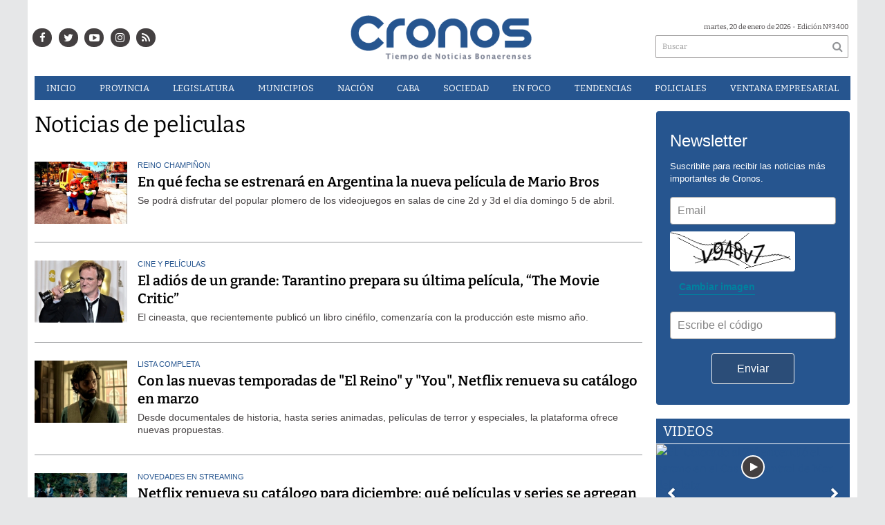

--- FILE ---
content_type: text/html; charset=utf-8
request_url: https://infocronos.com.ar/tag/113417/peliculas
body_size: 10285
content:
<!doctype html>
<html class="no-js" lang="es">

<head>
<style>
	.bx-viewport {
		height: auto !important;
	}
	#paginator>a{
		color:white;
	}
</style>


<script async src="https://www.googletagmanager.com/gtag/js?id=UA-84597869-1"></script>
<script>
  window.dataLayer = window.dataLayer || [];
  function gtag(){dataLayer.push(arguments);}
  gtag('js', new Date());
  gtag('config', 'UA-84597869-1');
  gtag('config', 'G-24BQB67BYK');
</script>

	<base href="https://infocronos.com.ar/">

	<meta charset="utf-8">
	<meta http-equiv="X-UA-Compatible" content="IE=edge,chrome=1">

	<meta name="viewport"	 content="width=device-width , initial-scale=1">
	<meta name="format-detection" content="telephone=no">


	<meta name="generator" content="VorkNews 2.0" />

	<meta name="robots"	 content="noindex, nofollow" />
	<meta name="description" content="peliculas" />
	<meta name="keywords"	 content="peliculas" />


	

	<script async src="https://use.fontawesome.com/39582671de.js"></script>

	
	


	
<meta property="og:title"       content="Tag: peliculas - Cronos Noticias" />
<meta property="og:image"       content="https://infocronos.com.ar/./uploads/cliente/marca/20190122122832_cronos_logo.png" />
<meta property="og:type"        content="website" />
<meta property="og:site_name"   content="Cronos Noticias" />
<meta property="og:description" content="peliculas" />
<meta property="og:url"         content="https://infocronos.com.ar/tag/113417/peliculas" />

	<link rel="author" href="./humans.txt" />

	<link rel="shortcut icon" href="./uploads/cliente/favicon/20190128140134_favicon_32x32.png" type="image/png">
<link rel="apple-touch-icon" sizes="57x57" href="./images/apple-icon-57x57.png">
<link rel="apple-touch-icon" sizes="60x60" href="./images/apple-icon-60x60.png">
<link rel="apple-touch-icon" sizes="72x72" href="./images/apple-icon-72x72.png">
<link rel="apple-touch-icon" sizes="76x76" href="./images/apple-icon-76x76.png">
<link rel="apple-touch-icon" sizes="114x114" href="./images/apple-icon-114x114.png">
<link rel="apple-touch-icon" sizes="120x120" href="./images/apple-icon-120x120.png">
<link rel="apple-touch-icon" sizes="144x144" href="./images/apple-icon-144x144.png">
<link rel="apple-touch-icon" sizes="152x152" href="./images/apple-icon-152x152.png">
<link rel="apple-touch-icon" sizes="180x180" href="./images/apple-icon-180x180.png">
<link rel="icon" type="image/png" sizes="192x192" href="./images/android-icon-192x192.png">
<link rel="icon" type="image/png" sizes="32x32" href="./images/favicon-32x32.png">
<link rel="icon" type="image/png" sizes="96x96" href="./images/favicon-96x96.png">
<link rel="icon" type="image/png" sizes="16x16" href="./images/favicon-16x16.png">

	<link rel="stylesheet" href="./style/style.css?v=1742218015"> 
	<!--<link href="https://fonts.googleapis.com/css?family=Bitter:400,600,700,900" rel="stylesheet">-->
<style>
    /* cyrillic-ext */
@font-face {
  font-family: 'Bitter';
  font-style: normal;
  font-weight: 400;
  src: url(https://fonts.gstatic.com/s/bitter/v17/rax8HiqOu8IVPmn7coxpPDk.woff2) format('woff2');
  font-display: swap;
  unicode-range: U+0460-052F, U+1C80-1C88, U+20B4, U+2DE0-2DFF, U+A640-A69F, U+FE2E-FE2F;
}
/* cyrillic */
@font-face {
  font-family: 'Bitter';
  font-style: normal;
  font-weight: 400;
  src: url(https://fonts.gstatic.com/s/bitter/v17/rax8HiqOu8IVPmn7e4xpPDk.woff2) format('woff2');
  font-display: swap;
  unicode-range: U+0400-045F, U+0490-0491, U+04B0-04B1, U+2116;
}
/* vietnamese */
@font-face {
  font-family: 'Bitter';
  font-style: normal;
  font-weight: 400;
  src: url(https://fonts.gstatic.com/s/bitter/v17/rax8HiqOu8IVPmn7cIxpPDk.woff2) format('woff2');
  font-display: swap;
  unicode-range: U+0102-0103, U+0110-0111, U+0128-0129, U+0168-0169, U+01A0-01A1, U+01AF-01B0, U+1EA0-1EF9, U+20AB;
}
/* latin-ext */
@font-face {
  font-family: 'Bitter';
  font-style: normal;
  font-weight: 400;
  src: url(https://fonts.gstatic.com/s/bitter/v17/rax8HiqOu8IVPmn7cYxpPDk.woff2) format('woff2');
  font-display: swap;
  unicode-range: U+0100-024F, U+0259, U+1E00-1EFF, U+2020, U+20A0-20AB, U+20AD-20CF, U+2113, U+2C60-2C7F, U+A720-A7FF;
}
/* latin */
@font-face {
  font-family: 'Bitter';
  font-style: normal;
  font-weight: 400;
  src: url(https://fonts.gstatic.com/s/bitter/v17/rax8HiqOu8IVPmn7f4xp.woff2) format('woff2');
  font-display: swap;
  unicode-range: U+0000-00FF, U+0131, U+0152-0153, U+02BB-02BC, U+02C6, U+02DA, U+02DC, U+2000-206F, U+2074, U+20AC, U+2122, U+2191, U+2193, U+2212, U+2215, U+FEFF, U+FFFD;
}
/* cyrillic-ext */
@font-face {
  font-family: 'Bitter';
  font-style: normal;
  font-weight: 600;
  src: url(https://fonts.gstatic.com/s/bitter/v17/rax8HiqOu8IVPmn7coxpPDk.woff2) format('woff2');
  font-display: swap;
  unicode-range: U+0460-052F, U+1C80-1C88, U+20B4, U+2DE0-2DFF, U+A640-A69F, U+FE2E-FE2F;
}
/* cyrillic */
@font-face {
  font-family: 'Bitter';
  font-style: normal;
  font-weight: 600;
  src: url(https://fonts.gstatic.com/s/bitter/v17/rax8HiqOu8IVPmn7e4xpPDk.woff2) format('woff2');
  font-display: swap;
  unicode-range: U+0400-045F, U+0490-0491, U+04B0-04B1, U+2116;
}
/* vietnamese */
@font-face {
  font-family: 'Bitter';
  font-style: normal;
  font-weight: 600;
  src: url(https://fonts.gstatic.com/s/bitter/v17/rax8HiqOu8IVPmn7cIxpPDk.woff2) format('woff2');
  font-display: swap;
  unicode-range: U+0102-0103, U+0110-0111, U+0128-0129, U+0168-0169, U+01A0-01A1, U+01AF-01B0, U+1EA0-1EF9, U+20AB;
}
/* latin-ext */
@font-face {
  font-family: 'Bitter';
  font-style: normal;
  font-weight: 600;
  src: url(https://fonts.gstatic.com/s/bitter/v17/rax8HiqOu8IVPmn7cYxpPDk.woff2) format('woff2');
  font-display: swap;
  unicode-range: U+0100-024F, U+0259, U+1E00-1EFF, U+2020, U+20A0-20AB, U+20AD-20CF, U+2113, U+2C60-2C7F, U+A720-A7FF;
}
/* latin */
@font-face {
  font-family: 'Bitter';
  font-style: normal;
  font-weight: 600;
  src: url(https://fonts.gstatic.com/s/bitter/v17/rax8HiqOu8IVPmn7f4xp.woff2) format('woff2');
  font-display: swap;
  unicode-range: U+0000-00FF, U+0131, U+0152-0153, U+02BB-02BC, U+02C6, U+02DA, U+02DC, U+2000-206F, U+2074, U+20AC, U+2122, U+2191, U+2193, U+2212, U+2215, U+FEFF, U+FFFD;
}
/* cyrillic-ext */
@font-face {
  font-family: 'Bitter';
  font-style: normal;
  font-weight: 700;
  src: url(https://fonts.gstatic.com/s/bitter/v17/rax8HiqOu8IVPmn7coxpPDk.woff2) format('woff2');
  font-display: swap;
  unicode-range: U+0460-052F, U+1C80-1C88, U+20B4, U+2DE0-2DFF, U+A640-A69F, U+FE2E-FE2F;
}
/* cyrillic */
@font-face {
  font-family: 'Bitter';
  font-style: normal;
  font-weight: 700;
  src: url(https://fonts.gstatic.com/s/bitter/v17/rax8HiqOu8IVPmn7e4xpPDk.woff2) format('woff2');
  font-display: swap;
  unicode-range: U+0400-045F, U+0490-0491, U+04B0-04B1, U+2116;
}
/* vietnamese */
@font-face {
  font-family: 'Bitter';
  font-style: normal;
  font-weight: 700;
  src: url(https://fonts.gstatic.com/s/bitter/v17/rax8HiqOu8IVPmn7cIxpPDk.woff2) format('woff2');
  font-display: swap;
  unicode-range: U+0102-0103, U+0110-0111, U+0128-0129, U+0168-0169, U+01A0-01A1, U+01AF-01B0, U+1EA0-1EF9, U+20AB;
}
/* latin-ext */
@font-face {
  font-family: 'Bitter';
  font-style: normal;
  font-weight: 700;
  src: url(https://fonts.gstatic.com/s/bitter/v17/rax8HiqOu8IVPmn7cYxpPDk.woff2) format('woff2');
  font-display: swap;
  unicode-range: U+0100-024F, U+0259, U+1E00-1EFF, U+2020, U+20A0-20AB, U+20AD-20CF, U+2113, U+2C60-2C7F, U+A720-A7FF;
}
/* latin */
@font-face {
  font-family: 'Bitter';
  font-style: normal;
  font-weight: 700;
  src: url(https://fonts.gstatic.com/s/bitter/v17/rax8HiqOu8IVPmn7f4xp.woff2) format('woff2');
  font-display: swap;
  unicode-range: U+0000-00FF, U+0131, U+0152-0153, U+02BB-02BC, U+02C6, U+02DA, U+02DC, U+2000-206F, U+2074, U+20AC, U+2122, U+2191, U+2193, U+2212, U+2215, U+FEFF, U+FFFD;
}
/* cyrillic-ext */
@font-face {
  font-family: 'Bitter';
  font-style: normal;
  font-weight: 900;
  src: url(https://fonts.gstatic.com/s/bitter/v17/rax8HiqOu8IVPmn7coxpPDk.woff2) format('woff2');
  font-display: swap;
  unicode-range: U+0460-052F, U+1C80-1C88, U+20B4, U+2DE0-2DFF, U+A640-A69F, U+FE2E-FE2F;
}
/* cyrillic */
@font-face {
  font-family: 'Bitter';
  font-style: normal;
  font-weight: 900;
  src: url(https://fonts.gstatic.com/s/bitter/v17/rax8HiqOu8IVPmn7e4xpPDk.woff2) format('woff2');
  font-display: swap;
  unicode-range: U+0400-045F, U+0490-0491, U+04B0-04B1, U+2116;
}
/* vietnamese */
@font-face {
  font-family: 'Bitter';
  font-style: normal;
  font-weight: 900;
  src: url(https://fonts.gstatic.com/s/bitter/v17/rax8HiqOu8IVPmn7cIxpPDk.woff2) format('woff2');
  font-display: swap;
  unicode-range: U+0102-0103, U+0110-0111, U+0128-0129, U+0168-0169, U+01A0-01A1, U+01AF-01B0, U+1EA0-1EF9, U+20AB;
}
/* latin-ext */
@font-face {
  font-family: 'Bitter';
  font-style: normal;
  font-weight: 900;
  src: url(https://fonts.gstatic.com/s/bitter/v17/rax8HiqOu8IVPmn7cYxpPDk.woff2) format('woff2');
  font-display: swap;
  unicode-range: U+0100-024F, U+0259, U+1E00-1EFF, U+2020, U+20A0-20AB, U+20AD-20CF, U+2113, U+2C60-2C7F, U+A720-A7FF;
}
/* latin */
@font-face {
  font-family: 'Bitter';
  font-style: normal;
  font-weight: 900;
  src: url(https://fonts.gstatic.com/s/bitter/v17/rax8HiqOu8IVPmn7f4xp.woff2) format('woff2');
  font-display: swap;
  unicode-range: U+0000-00FF, U+0131, U+0152-0153, U+02BB-02BC, U+02C6, U+02DA, U+02DC, U+2000-206F, U+2074, U+20AC, U+2122, U+2191, U+2193, U+2212, U+2215, U+FEFF, U+FFFD;
}
.ffalt{ font-family: 'Bitter', serif;}
.ffalt.bold, .ffalt .bold{ font-weight: 700; }
.ffalt.semi-bold, .ffalt .semi-bold { font-weight: 600 }

</style>


	<!--[if lt IE 9]>
	<script src="./js/html5shiv/html5shiv.js"></script> 
	<![endif]-->

	<script src="./js/jquery/jquery.js"></script> 
	<title>Tag: peliculas - Cronos Noticias</title>

		<meta http-equiv="refresh" content="1800 ">
	
	<script defer src=".js//mobile-detect/mobile-detect.js"></script>
	<script>
		$(function(){
		    var md = new MobileDetect(window.navigator.userAgent);
		    if(md.phone()){
		    	$("body").addClass('is_phone');
		    }
		    if(md.tablet()){
		    	$("body").addClass('is_tablet');
		    }
		    if(md.mobile()){
		    	$("body").addClass('is_mobile');
		    }

		});
	</script>
	<link rel="manifest" href="/manifest.json" />
	<script src="https://cdn.onesignal.com/sdks/OneSignalSDK.js" async=""></script>
	<script>
	  var OneSignal = window.OneSignal || [];
	  OneSignal.push(function() {
	    OneSignal.init({
	      appId: "528aa845-5934-439c-adf1-c9f532e81d25",
	    });
	  });
	</script>

	<script src="./js/lazysizes.min.js"></script>
</head>
<!--                            
                               ====                         
                            =========                       
                        ====        ===                     
                     ====    +++++   ====                   
                   ===    ++++++++++   ===                  
                   ===   ++++++++++++    ===                
                    ===    +++++++++    ======              
                     ===    +++++     ==========            
                      ====        =====       ====    
                        ===    =====     +++    ====  
                        =========     ++++++++    ==== 
                        =======     ++++++++++++    ===
                      =========    +++++++++++++++    ===
                   =====     ====    +++++++++++++    ====
               ======         ====    ++++++++++      ====
            ======     ++++     ===    ++++++      ======
          =====      ++++++++    ====           ======
         ====     ++++++++++++    ====        ======
        ====     ++++++++++++++     ====   ======
        =====    +++++++++++++++    ===========
         ====    +++++++++++++     ========
          ====    ++++++++++       =====
           ====     ++++++       ======
            ====     +++       ======
             ====           ======
              ====        ======
               =====   =======
                ===========
                 ========            
                                                                        
 
 =============================================================================
 diseño y programación
 http://www.vork.com.ar
 info@vork.com.ar
 
 -->
<body class="bgbody seccion">

<section class="container ffalt">

<header class="bgcaja boxed auto pl10 pr10 pb15" id="header_vorknews">



	<div class="g4 fll mr equalheight tal modulo_redes_sociales">
		<div class="middle_magic">
			<div class="w100p">				
				<div class="cwhite">
		<a class="icon_social bgtext bgprincipal-hover cwhite" style="color:white !important;" href="https://www.facebook.com/Cronos-Noticias-1163010460409562/" target="_blank"><i class="fa fa-facebook"></i></a>
	
		<a class="ml icon_social bgtext bgprincipal-hover cwhite" style="color:white !important;" href="https://twitter.com/Cronos_Noticias" target="_blank"><i class="fa fa-twitter"></i></a>
	
		<a class="ml icon_social bgtext bgprincipal-hover cwhite" style="color:white !important;" href="https://www.youtube.com/channel/UCLnr6DisNAXy4UGh7Fp814Q" target="_blank"><i class="fa fa-youtube-play"></i></a>
	
	<a class="ml icon_social bgtext bgprincipal-hover cwhite" style="color:white !important;" href="https://www.instagram.com/cronosnoticias/" target="_blank"><i class="fa fa-instagram"></i></a>

	<a class="ml icon_social bgtext bgprincipal-hover cwhite" style="color:white !important;" href="./rss" target="_blank"><i class="fa fa-rss"></i></a>

</div>
			</div>
		</div>
	</div>

	<div class="g4 fll tac equalheight">
		<div class="middle_magic">
			<div class="">
				<a href="./" class="dib" id="logo"><img src="./uploads/cliente/marca/20190122122832_cronos_logo.png" alt="Cronos Noticias" ></a>
			</div>
		</div>
	</div>

	<div class="g3 flr equalheight modulo_buscador">
		<div class="middle_magic">
			<div class=" tar pb3p pt3p w100p">
					
				<div class="fz10 tar">
					<span class="capitalize">martes, 20 de enero de 2026</span> - Edición Nº3400				</div>
				<div id="search" class="">
	<form action="./resultados/" class="posr"  method="get" id="form-buscador" novalidate="novalidate">
		<input type="text" placeholder="Buscar" class="fz11 ffalt bgwhite p9" name="q" required="required" style="color: rgb(153, 153, 153);"><a href="javascript:;" class="posa top right mr8 mt5 ctextlight" id="boton-buscador"><i class="fa fa-search"></i></a>
	</form>
</div>


<script src="./js/vorkform/vorkform.js"></script> 

<script>
$(function() {
	var form = $('#form-buscador');

	$(form).vorkForm({
		sendMethod:   "submit",             		submitButton: "#boton-buscador", 		onErrors: function(m) {
		}
	});
});
</script>			</div>
		</div>
	</div>
	<div class="clear"></div>


	<div class="">
		<script src="./js/menu_vorknews.js"></script> 
<style>
  header #menu_header_vorknews>ul>li a{
        color:white !important;
    }
</style>
<nav id="menu_header_vorknews" class="ffalt fz13 ttu lh35 lsn tac">
	<ul class="w100p">
		<li class="dib cwhite">
			<a class="tdn cwhite btn-principal dib hover_menu  bgprincipal  " href="./">Inicio</a>
		</li>
				<li class="dib cwhite">
			<a class="tdn cwhite btn-principal dib hover_menu bgprincipal " href="./seccion/provincia/">Provincia</a>
					</li>
				<li class="dib cwhite">
			<a class="tdn cwhite btn-principal dib hover_menu bgprincipal " href="./seccion/legislatura/">Legislatura</a>
					</li>
				<li class="dib cwhite">
			<a class="tdn cwhite btn-principal dib hover_menu bgprincipal " href="./seccion/municipios/">Municipios</a>
					</li>
				<li class="dib cwhite">
			<a class="tdn cwhite btn-principal dib hover_menu bgprincipal " href="./seccion/nacion/">Nación</a>
					</li>
				<li class="dib cwhite">
			<a class="tdn cwhite btn-principal dib hover_menu bgprincipal " href="./seccion/caba/">CABA</a>
					</li>
				<li class="dib cwhite">
			<a class="tdn cwhite btn-principal dib hover_menu bgprincipal " href="./seccion/sociedad/">Sociedad</a>
					</li>
				<li class="dib cwhite">
			<a class="tdn cwhite btn-principal dib hover_menu bgprincipal " href="./seccion/en_foco/">En&nbsp;Foco</a>
					</li>
				<li class="dib cwhite">
			<a class="tdn cwhite btn-principal dib hover_menu bgprincipal " href="./seccion/tendencias/">Tendencias</a>
					</li>
				<li class="dib cwhite">
			<a class="tdn cwhite btn-principal dib hover_menu bgprincipal " href="./seccion/policiales/">Policiales</a>
					</li>
				<li class="dib cwhite">
			<a class="tdn cwhite btn-principal dib hover_menu bgprincipal " href="./seccion/ventana-empresarial/">Ventana&nbsp;Empresarial</a>
					</li>
			</ul>
</nav>
<div class="clear bdb bdcaja"></div>
	</div>
	<div class="clear"></div>
</header>
<div class="w100p z9999 dn" id="menu_header_fixed">
	<div class="barra_muestra_menu p10 bgprincipal ">		
		<a href="javascript:;" class="bgprincipal dib muestra_menu fll mr ">
			<i class="fa fa-bars fa-2x cwhite"></i> 
		</a>
		<a href="./" class="fll logo-botonera">
			<img src="./uploads/cliente/logo_botonera/20190220105806_logo_mobile.png" alt="" class="mt3">
		</a>

		<div class="flr g3">
			<div id="search" class="">
	<form action="./resultados/" class="posr"  method="get" id="form-buscador" novalidate="novalidate">
		<input type="text" placeholder="Buscar" class="fz11 ffalt bgwhite p9" name="q" required="required" style="color: rgb(153, 153, 153);"><a href="javascript:;" class="posa top right mr8 mt5 ctextlight" id="boton-buscador"><i class="fa fa-search"></i></a>
	</form>
</div>



<script>
$(function() {
	var form = $('#form-buscador');

	$(form).vorkForm({
		sendMethod:   "submit",             		submitButton: "#boton-buscador", 		onErrors: function(m) {
		}
	});
});
</script>		</div>

		<div class="flr g3 tar ffal cwhite pr10 fz11 pt5">
			20/1/26		</div>


		<div class="clear"></div>
		
		<nav class="fz12 ttu lh35 lsn tac posa left dn">
			<ul class="lsn cwhite">
				<li class="db">
					<a class="tdn cwhite btn-principal dib hover_menu   w100p pl3p bgprincipal  " href="./" style="color: white !important;">Inicio</a>
				</li>
									<li class="db">
						<a class="tdn cwhite btn-principal dib hover_menu  w100p pl3p bgprincipal " href="./seccion/provincia/"  style="color: white !important;">Provincia</a>
											</li>
									<li class="db">
						<a class="tdn cwhite btn-principal dib hover_menu  w100p pl3p bgprincipal " href="./seccion/legislatura/"  style="color: white !important;">Legislatura</a>
											</li>
									<li class="db">
						<a class="tdn cwhite btn-principal dib hover_menu  w100p pl3p bgprincipal " href="./seccion/municipios/"  style="color: white !important;">Municipios</a>
											</li>
									<li class="db">
						<a class="tdn cwhite btn-principal dib hover_menu  w100p pl3p bgprincipal " href="./seccion/nacion/"  style="color: white !important;">Nación</a>
											</li>
									<li class="db">
						<a class="tdn cwhite btn-principal dib hover_menu  w100p pl3p bgprincipal " href="./seccion/caba/"  style="color: white !important;">CABA</a>
											</li>
									<li class="db">
						<a class="tdn cwhite btn-principal dib hover_menu  w100p pl3p bgprincipal " href="./seccion/sociedad/"  style="color: white !important;">Sociedad</a>
											</li>
									<li class="db">
						<a class="tdn cwhite btn-principal dib hover_menu  w100p pl3p bgprincipal " href="./seccion/en_foco/"  style="color: white !important;">En Foco</a>
											</li>
									<li class="db">
						<a class="tdn cwhite btn-principal dib hover_menu  w100p pl3p bgprincipal " href="./seccion/tendencias/"  style="color: white !important;">Tendencias</a>
											</li>
									<li class="db">
						<a class="tdn cwhite btn-principal dib hover_menu  w100p pl3p bgprincipal " href="./seccion/policiales/"  style="color: white !important;">Policiales</a>
											</li>
									<li class="db">
						<a class="tdn cwhite btn-principal dib hover_menu  w100p pl3p bgprincipal " href="./seccion/ventana-empresarial/"  style="color: white !important;">Ventana Empresarial</a>
											</li>
							</ul>
		</nav>
	</div>
</div>

<script src="./js/equalheight/equalheight.min.js"></script> 
<script>


$(function(){
	preview_parms = '';
	$( "a" ).each(function( index ) {
		href_actual = $(this).attr('href');
		if($(this).attr('href')!='javascript:;'){
			$(this).attr('href',href_actual+preview_parms);
		}
	});
});
</script>


<div class="bgcaja boxed auto">
	<section id="main" class="">
		<div>
			<div id="columna-seccion-1" class="fll mr g9 pt1">
				<h1 class="ffalt ctitle fz32 lh36 mb10">Noticias de peliculas</h1>	
				<article class="noticia-10 bdb bdtextlight pb3p pt3p has_image ">
	<a href="./nota/33504/en-que-fecha-se-estrenara-en-argentina-la-nueva-pelicula-de-mario-bros/">

				<figure class="fll g2 mr">
			<img src="./uploads/noticias/3/2023/03/20230330175905_super-mario-pelicula.webp" alt="En qué fecha se estrenará en Argentina la nueva película de Mario Bros">
		</figure>
		
		<!-- <pre>Array
(
    [id] => 33504
    [titulo] => En qué fecha se estrenará en Argentina la nueva película de Mario Bros
    [volanta] => Reino Champiñon
    [bajada] => Se podrá disfrutar del popular plomero de los videojuegos en salas de cine 2d y 3d el día domingo 5 de abril.
    [link] => ./nota/33504/en-que-fecha-se-estrenara-en-argentina-la-nueva-pelicula-de-mario-bros/
    [seccion] => Tendencias
    [seccion_link] => ./seccion/tendencias/
    [has_image] => 1
    [imagen1] => ./uploads/noticias/1/2023/03/20230330175905_super-mario-pelicula.webp
    [imagen2] => ./uploads/noticias/2/2023/03/20230330175905_super-mario-pelicula.webp
    [imagen3] => ./uploads/noticias/3/2023/03/20230330175905_super-mario-pelicula.webp
    [imagen4] => ./uploads/noticias/4/2023/03/20230330175905_super-mario-pelicula.webp
    [epigrafe] => 
)
</pre> -->

		<div class="fll g10">
			<p class="arial cprincipal fz11 lh11 mb5 ttu volanta"><span class="dn"></span> Reino Champiñon</p>
			<p class="ffalt semi-bold ctitle fz20 lh26 mb5 titulo">En qué fecha se estrenará en Argentina la nueva película de Mario Bros</p>
						<p class="arial ctext fz14 lh18 bajada"> Se podrá disfrutar del popular plomero de los videojuegos en salas de cine 2d y 3d el día domingo 5 de abril.</p>
		</div>

		<div class="clear"></div>
	</a>
</article>
<article class="noticia-10 bdb bdtextlight pb3p pt3p has_image ">
	<a href="./nota/33188/el-adios-de-un-grande-tarantino-prepara-su-ultima-pelicula-the-movie-critic/">

				<figure class="fll g2 mr">
			<img src="./uploads/noticias/3/2023/03/20230315192705_72643-h3.webp" alt="El adiós de un grande: Tarantino prepara su última película, “The Movie Critic”">
		</figure>
		
		<!-- <pre>Array
(
    [id] => 33188
    [titulo] => El adiós de un grande: Tarantino prepara su última película, “The Movie Critic”
    [volanta] => Cine y películas
    [bajada] => El cineasta, que recientemente publicó un libro cinéfilo, comenzaría con la producción este mismo año.
    [link] => ./nota/33188/el-adios-de-un-grande-tarantino-prepara-su-ultima-pelicula-the-movie-critic/
    [seccion] => Tendencias
    [seccion_link] => ./seccion/tendencias/
    [has_image] => 1
    [imagen1] => ./uploads/noticias/1/2023/03/20230315192705_72643-h3.webp
    [imagen2] => ./uploads/noticias/2/2023/03/20230315192705_72643-h3.webp
    [imagen3] => ./uploads/noticias/3/2023/03/20230315192705_72643-h3.webp
    [imagen4] => ./uploads/noticias/4/2023/03/20230315192705_72643-h3.webp
    [epigrafe] => 
)
</pre> -->

		<div class="fll g10">
			<p class="arial cprincipal fz11 lh11 mb5 ttu volanta"><span class="dn"></span> Cine y películas</p>
			<p class="ffalt semi-bold ctitle fz20 lh26 mb5 titulo">El adiós de un grande: Tarantino prepara su última película, “The Movie Critic”</p>
						<p class="arial ctext fz14 lh18 bajada"> El cineasta, que recientemente publicó un libro cinéfilo, comenzaría con la producción este mismo año.</p>
		</div>

		<div class="clear"></div>
	</a>
</article>
<article class="noticia-10 bdb bdtextlight pb3p pt3p has_image ">
	<a href="./nota/32847/con-las-nuevas-temporadas-de-el-reino-y-you-netflix-renueva-su-catalogo-en-marzo/">

				<figure class="fll g2 mr">
			<img src="./uploads/noticias/3/2023/02/20230228173108_25bfff8b-6b37-4a36-955e-0725dbd7cff3-alta-libre-aspect-ratio-default-0.webp" alt="Con las nuevas temporadas de &quot;El Reino&quot; y &quot;You&quot;, Netflix renueva su catálogo en marzo">
		</figure>
		
		<!-- <pre>Array
(
    [id] => 32847
    [titulo] => Con las nuevas temporadas de &quot;El Reino&quot; y &quot;You&quot;, Netflix renueva su catálogo en marzo
    [volanta] => Lista completa
    [bajada] => Desde documentales de historia, hasta series animadas, películas de terror y especiales, la plataforma ofrece nuevas propuestas.
    [link] => ./nota/32847/con-las-nuevas-temporadas-de-el-reino-y-you-netflix-renueva-su-catalogo-en-marzo/
    [seccion] => Tendencias
    [seccion_link] => ./seccion/tendencias/
    [has_image] => 1
    [imagen1] => ./uploads/noticias/1/2023/02/20230228173108_25bfff8b-6b37-4a36-955e-0725dbd7cff3-alta-libre-aspect-ratio-default-0.webp
    [imagen2] => ./uploads/noticias/2/2023/02/20230228173108_25bfff8b-6b37-4a36-955e-0725dbd7cff3-alta-libre-aspect-ratio-default-0.webp
    [imagen3] => ./uploads/noticias/3/2023/02/20230228173108_25bfff8b-6b37-4a36-955e-0725dbd7cff3-alta-libre-aspect-ratio-default-0.webp
    [imagen4] => ./uploads/noticias/4/2023/02/20230228173108_25bfff8b-6b37-4a36-955e-0725dbd7cff3-alta-libre-aspect-ratio-default-0.webp
    [epigrafe] => 
)
</pre> -->

		<div class="fll g10">
			<p class="arial cprincipal fz11 lh11 mb5 ttu volanta"><span class="dn"></span> Lista completa</p>
			<p class="ffalt semi-bold ctitle fz20 lh26 mb5 titulo">Con las nuevas temporadas de &quot;El Reino&quot; y &quot;You&quot;, Netflix renueva su catálogo en marzo</p>
						<p class="arial ctext fz14 lh18 bajada"> Desde documentales de historia, hasta series animadas, películas de terror y especiales, la plataforma ofrece nuevas propuestas.</p>
		</div>

		<div class="clear"></div>
	</a>
</article>
<article class="noticia-10 bdb bdtextlight pb3p pt3p has_image ">
	<a href="./nota/31019/netflix-renueva-su-catalogo-para-diciembre-que-peliculas-y-series-se-agregan/">

				<figure class="fll g2 mr">
			<img src="./uploads/noticias/3/2022/11/20221129192646_840-560.webp" alt="Netflix renueva su catálogo para diciembre: qué películas y series se agregan">
		</figure>
		
		<!-- <pre>Array
(
    [id] => 31019
    [titulo] => Netflix renueva su catálogo para diciembre: qué películas y series se agregan
    [volanta] => Novedades en streaming
    [bajada] => Desde producciones de suspenso, romance, y acción hasta las segundas temporadas de los éxitos de la plataforma, sumado a los clásicos navideños entre todo lo nuevo.
    [link] => ./nota/31019/netflix-renueva-su-catalogo-para-diciembre-que-peliculas-y-series-se-agregan/
    [seccion] => Tendencias
    [seccion_link] => ./seccion/tendencias/
    [has_image] => 1
    [imagen1] => ./uploads/noticias/1/2022/11/20221129192646_840-560.webp
    [imagen2] => ./uploads/noticias/2/2022/11/20221129192646_840-560.webp
    [imagen3] => ./uploads/noticias/3/2022/11/20221129192646_840-560.webp
    [imagen4] => ./uploads/noticias/4/2022/11/20221129192646_840-560.webp
    [epigrafe] => 
)
</pre> -->

		<div class="fll g10">
			<p class="arial cprincipal fz11 lh11 mb5 ttu volanta"><span class="dn"></span> Novedades en streaming</p>
			<p class="ffalt semi-bold ctitle fz20 lh26 mb5 titulo">Netflix renueva su catálogo para diciembre: qué películas y series se agregan</p>
						<p class="arial ctext fz14 lh18 bajada"> Desde producciones de suspenso, romance, y acción hasta las segundas temporadas de los éxitos de la plataforma, sumado a los clásicos navideños entre todo lo nuevo.</p>
		</div>

		<div class="clear"></div>
	</a>
</article>
<article class="noticia-10 bdb bdtextlight pb3p pt3p has_image ">
	<a href="./nota/25956/granizo-la-pelicula-de-francella-en-netflix-ya-tiene-fecha-de-estreno/">

				<figure class="fll g2 mr">
			<img src="./uploads/noticias/3/2022/03/20220303131003_francella-peli2.webp" alt="“Granizo”, la película de Francella en Netflix ya tiene fecha de estreno">
		</figure>
		
		<!-- <pre>Array
(
    [id] => 25956
    [titulo] => “Granizo”, la película de Francella en Netflix ya tiene fecha de estreno
    [volanta] => Nueva producción
    [bajada] => El 30 de marzo arriba a la plataforma de streaming este film protagonizado por el actor argentina. Mirá el tráiler.
    [link] => ./nota/25956/granizo-la-pelicula-de-francella-en-netflix-ya-tiene-fecha-de-estreno/
    [seccion] => Tendencias
    [seccion_link] => ./seccion/tendencias/
    [has_image] => 1
    [imagen1] => ./uploads/noticias/1/2022/03/20220303131003_francella-peli2.webp
    [imagen2] => ./uploads/noticias/2/2022/03/20220303131003_francella-peli2.webp
    [imagen3] => ./uploads/noticias/3/2022/03/20220303131003_francella-peli2.webp
    [imagen4] => ./uploads/noticias/4/2022/03/20220303131003_francella-peli2.webp
    [epigrafe] => 
)
</pre> -->

		<div class="fll g10">
			<p class="arial cprincipal fz11 lh11 mb5 ttu volanta"><span class="dn"></span> Nueva producción</p>
			<p class="ffalt semi-bold ctitle fz20 lh26 mb5 titulo">“Granizo”, la película de Francella en Netflix ya tiene fecha de estreno</p>
						<p class="arial ctext fz14 lh18 bajada"> El 30 de marzo arriba a la plataforma de streaming este film protagonizado por el actor argentina. Mirá el tráiler.</p>
		</div>

		<div class="clear"></div>
	</a>
</article>
<article class="noticia-10 bdb bdtextlight pb3p pt3p has_image ">
	<a href="./nota/22058/amazon-video-estrena-nuevas-peliculas-en-julio/">

				<figure class="fll g2 mr">
			<img src="./uploads/noticias/3/2021/07/20210702130607_como-comprar-o-alquilar-peliculas-en-amazon-prime-video.webp" alt="Ámazón Video estrena nuevas películas en julio">
		</figure>
		
		<!-- <pre>Array
(
    [id] => 22058
    [titulo] => Ámazón Video estrena nuevas películas en julio
    [volanta] => Más entretenimiento
    [bajada] => La plataforma digital no quiere perder el podio en Streaming.
    [link] => ./nota/22058/amazon-video-estrena-nuevas-peliculas-en-julio/
    [seccion] => Tendencias
    [seccion_link] => ./seccion/tendencias/
    [has_image] => 1
    [imagen1] => ./uploads/noticias/1/2021/07/20210702130607_como-comprar-o-alquilar-peliculas-en-amazon-prime-video.webp
    [imagen2] => ./uploads/noticias/2/2021/07/20210702130607_como-comprar-o-alquilar-peliculas-en-amazon-prime-video.webp
    [imagen3] => ./uploads/noticias/3/2021/07/20210702130607_como-comprar-o-alquilar-peliculas-en-amazon-prime-video.webp
    [imagen4] => ./uploads/noticias/4/2021/07/20210702130607_como-comprar-o-alquilar-peliculas-en-amazon-prime-video.webp
    [epigrafe] => 
)
</pre> -->

		<div class="fll g10">
			<p class="arial cprincipal fz11 lh11 mb5 ttu volanta"><span class="dn"></span> Más entretenimiento</p>
			<p class="ffalt semi-bold ctitle fz20 lh26 mb5 titulo">Ámazón Video estrena nuevas películas en julio</p>
						<p class="arial ctext fz14 lh18 bajada"> La plataforma digital no quiere perder el podio en Streaming.</p>
		</div>

		<div class="clear"></div>
	</a>
</article>
<article class="noticia-10 bdb bdtextlight pb3p pt3p has_image ">
	<a href="./nota/20053/se-entregaron-los-premios-critics-choice-awards-2021-conoce-la-lista-completa-de-ganadores/">

				<figure class="fll g2 mr">
			<img src="./uploads/noticias/3//20210308134108_critics-choice-awards-cronosnoticias.jpg" alt="Se entregaron los premios Critics Choice Awards 2021: conocé la lista completa de ganadores">
		</figure>
		
		<!-- <pre>Array
(
    [id] => 20053
    [titulo] => Se entregaron los premios Critics Choice Awards 2021: conocé la lista completa de ganadores
    [volanta] => Con presencialidad y virtualidad
    [bajada] => La asociación que reúne más de 400 críticos de Estados Unidos y Canadá hizo una ceremonia de premiación híbrida en Los Ángeles. La actriz argentina por adopción, Anya Taylor-Joy volvió a ser premiada por Gambito de Dama.
    [link] => ./nota/20053/se-entregaron-los-premios-critics-choice-awards-2021-conoce-la-lista-completa-de-ganadores/
    [seccion] => Tendencias
    [seccion_link] => ./seccion/tendencias/
    [has_image] => 1
    [imagen1] => ./uploads/noticias/1//20210308134108_critics-choice-awards-cronosnoticias.jpg
    [imagen2] => ./uploads/noticias/2//20210308134108_critics-choice-awards-cronosnoticias.jpg
    [imagen3] => ./uploads/noticias/3//20210308134108_critics-choice-awards-cronosnoticias.jpg
    [imagen4] => ./uploads/noticias/4//20210308134108_critics-choice-awards-cronosnoticias.jpg
    [epigrafe] => 
)
</pre> -->

		<div class="fll g10">
			<p class="arial cprincipal fz11 lh11 mb5 ttu volanta"><span class="dn"></span> Con presencialidad y virtualidad</p>
			<p class="ffalt semi-bold ctitle fz20 lh26 mb5 titulo">Se entregaron los premios Critics Choice Awards 2021: conocé la lista completa de ganadores</p>
						<p class="arial ctext fz14 lh18 bajada"> La asociación que reúne más de 400 críticos de Estados Unidos y Canadá hizo una ceremonia de premiación híbrida en Los Ángeles. La actriz argentina por adopción, Anya Taylor-Joy volvió a ser premiada por Gambito de Dama.</p>
		</div>

		<div class="clear"></div>
	</a>
</article>
<article class="noticia-10 bdb bdtextlight pb3p pt3p has_image ">
	<a href="./nota/19866/misterio-y-sorpresa-spider-man-y-el-nombre-que-tendria-la-nueva-pelicula/">

				<figure class="fll g2 mr">
			<img src="./uploads/noticias/3//20210224144905_spiderman-holland-cronosnoticias.jpg" alt="Misterio y sorpresa: Spider-Man y el nombre que tendría la nueva película">
		</figure>
		
		<!-- <pre>Array
(
    [id] => 19866
    [titulo] => Misterio y sorpresa: Spider-Man y el nombre que tendría la nueva película
    [volanta] => Cine
    [bajada] => La nueva película de Spider-Man ya tendría nombre, según dejaron trascender actores principales

La fecha de estreno está pautada para el 23 de diciembre de 2021 y los miembros del elenco, Jacob Batalon, Tom Holland y Sendaya, dieron pistas sobre el posible título que tendría el largometraje…
    [link] => ./nota/19866/misterio-y-sorpresa-spider-man-y-el-nombre-que-tendria-la-nueva-pelicula/
    [seccion] => Tendencias
    [seccion_link] => ./seccion/tendencias/
    [has_image] => 1
    [imagen1] => ./uploads/noticias/1//20210224144905_spiderman-holland-cronosnoticias.jpg
    [imagen2] => ./uploads/noticias/2//20210224144905_spiderman-holland-cronosnoticias.jpg
    [imagen3] => ./uploads/noticias/3//20210224144905_spiderman-holland-cronosnoticias.jpg
    [imagen4] => ./uploads/noticias/4//20210224144905_spiderman-holland-cronosnoticias.jpg
    [epigrafe] => 
)
</pre> -->

		<div class="fll g10">
			<p class="arial cprincipal fz11 lh11 mb5 ttu volanta"><span class="dn"></span> Cine</p>
			<p class="ffalt semi-bold ctitle fz20 lh26 mb5 titulo">Misterio y sorpresa: Spider-Man y el nombre que tendría la nueva película</p>
						<p class="arial ctext fz14 lh18 bajada"> La nueva película de Spider-Man ya tendría nombre, según dejaron trascender actores principales

La fecha de estreno está pautada para el 23 de diciembre de 2021 y los miembros del elenco, Jacob Batalon, Tom Holland y Sendaya, dieron pistas sobre el posible título que tendría el largometraje…</p>
		</div>

		<div class="clear"></div>
	</a>
</article>
				<script type="text/javascript">
$(function() {
    var pagina = 1,
        notas = true;

    $('#paginator').find('a').click( function(e) {
        e.preventDefault();
        if (notas) {
            $(this).hide().siblings('img').show();

            $.post(
                './includes/ajax/paginator.php',
                {
                    file: 'seccion',slug: 'peliculas',slug_padre: '113417',layout: 'noticia-17',texto: 'Cargar más noticias',paginacion: '20',                    pagina: ++pagina
                },
                function(items) {
                    if (items.match(/^$/)) {
                        notas = false;
                        $('#paginator').remove();
                    } else {
                        $("#paginator").before(items);
                    }
                    $('#paginator').find('a').show().siblings('img').hide();
                }
            );
        }
    });
});
</script>

<div id="paginator" class="first tac g12 tac mt15">
    <a href="#paginator" class="g8 auto dib tac bgprincipal cwhite pt5 pb5">Cargar más noticias</a>
    <img class="center none bglink" src="./images/loader.gif">
</div>
				<div class="clear"></div>
			</div>


			<div id="columna-seccion-2" class="fll g3">
								<div class="mb20" id="newsletter">
<script type="text/javascript" src="https://v3.esmsv.com/form/renderwidget/format/widget/AdministratorID/111140/FormID/1"></script>
</div>

				
<script src="./js/bxslider/plugins/jquery.fitvids.js"></script> 
<script src="./js/bxslider/jquery.bxslider.js"></script> 



<script type="text/javascript">
$(function() {
	$('#videos').bxSlider({
	  video: true,
	  useCSS: false,
	  captions: true,
	  nextText:'<img class="lazyload" data-src="./images/galeria_next.png" class="" />',
	prevText:'<img class="lazyload" data-src="./images/galeria_prev.png" class="" />',
	  pagerCustom: '#videos_thumbs'
	});


	$('#videos_thumbs').bxSlider({
	  minSlides: 3,
	  maxSlides: 4,
	  pager:false,
	  moveSlides: 3,
	  slideWidth: 90,
	  nextText:'<img class="lazyload" data-src="./images/galeria_next.png" class="" />',
		prevText:'<img class="lazyload" data-src="./images/galeria_prev.png" class="" />',
	  slideMargin: 5
	});

	$("#videos_thumbs").parent().next().addClass('video-thumbs');

	$('#videos .cargar-video').click( function(){
		rel = $(this).attr('rel');
		width_iframe = $(this).find('img').width();
		height_iframe = $(this).find('img').height();
		contenido_video = '<a href="javascript:;" rel="'+rel+'" class="cargar-video dn"><img class="lazyload" data-src="https://img.youtube.com/vi/'+rel+'/0.jpg" width="100%"   /></a><iframe width="'+width_iframe+'" height="'+height_iframe+'" src="https://www.youtube.com/embed/'+rel+'?rel=0&autoplay=1&showinfo=0" frameborder="0" allowfullscreen></iframe>';
		//volvemos a mostrar todas las miniaturas
		$('#videos .cargar-video').show();

		//ocoltamos el link que contiene la imagen la imagen
		$(this).hide();

		//eliminamos todos los iframe que haya cargados si los hay
		$('#videos iframe').remove();

		$(this).parent().html(contenido_video);

	});


});
</script>
<script type="text/javascript">
  $(window).load(function() {
    if ($(window).width() < 550) {
      $("#modulo_videos .bx-viewport").height("auto");
    }
  });
</script>
<div id="modulo_videos" class="bgprincipal posr mb15 modulo_galeria_de_videos">

<p class="fz20 lh26 ffalt p5 pl10 cwhite">VIDEOS</p>

	<aside class="mb10">

	<ul class="posr" id="videos">
				  <li>
		  	<div class="video">
		  		<div class="contenido_video">
			  		<a href="javascript:;" rel="0XJKpSoXz4U" class="cargar-video posr">
			  			<div class="icon-video posa bgtext " style="right: 44%; top: -49%;">
							<i class="fa fa-play cwhite" aria-hidden="true"></i>
						</div>
			  			<img class="lazyload" data-src="https://img.youtube.com/vi/0XJKpSoXz4U/0.jpg" alt="El “Colorado al 21” encendió el verano en el Casino Central de Mar del Plata" width="100%"  />
			  		</a>
		  		</div>
		    	<p class="fz11 lh14 arial cwhite p8 ttu">El “Colorado al 21” encendió el verano en el Casino Central de Mar del Plata</p>
	        </div>
		  </li>
				  <li>
		  	<div class="video">
		  		<div class="contenido_video">
			  		<a href="javascript:;" rel="SuYZeK2B5kA" class="cargar-video posr">
			  			<div class="icon-video posa bgtext " style="right: 44%; top: -49%;">
							<i class="fa fa-play cwhite" aria-hidden="true"></i>
						</div>
			  			<img class="lazyload" data-src="https://img.youtube.com/vi/SuYZeK2B5kA/0.jpg" alt="Kicillof salta la grieta para apostar al dialogismo: visitó a dos intendentes de la UCR y entregó viviendas" width="100%"  />
			  		</a>
		  		</div>
		    	<p class="fz11 lh14 arial cwhite p8 ttu">Kicillof salta la grieta para apostar al dialogismo: visitó a dos intendentes de la UCR y entregó viviendas</p>
	        </div>
		  </li>
				  <li>
		  	<div class="video">
		  		<div class="contenido_video">
			  		<a href="javascript:;" rel="82lKGphtlCo" class="cargar-video posr">
			  			<div class="icon-video posa bgtext " style="right: 44%; top: -49%;">
							<i class="fa fa-play cwhite" aria-hidden="true"></i>
						</div>
			  			<img class="lazyload" data-src="https://img.youtube.com/vi/82lKGphtlCo/0.jpg" alt="Kicillof e Insfran y un paso para un armado federal anti-Milei integrado por gobernadores" width="100%"  />
			  		</a>
		  		</div>
		    	<p class="fz11 lh14 arial cwhite p8 ttu">Kicillof e Insfran y un paso para un armado federal anti-Milei integrado por gobernadores</p>
	        </div>
		  </li>
				  <li>
		  	<div class="video">
		  		<div class="contenido_video">
			  		<a href="javascript:;" rel="ghGy0iYAbus" class="cargar-video posr">
			  			<div class="icon-video posa bgtext " style="right: 44%; top: -49%;">
							<i class="fa fa-play cwhite" aria-hidden="true"></i>
						</div>
			  			<img class="lazyload" data-src="https://img.youtube.com/vi/ghGy0iYAbus/0.jpg" alt="Desde la Vucetich, Kicillof participó del egreso de policías y los consideró como “parte del pueblo”" width="100%"  />
			  		</a>
		  		</div>
		    	<p class="fz11 lh14 arial cwhite p8 ttu">Desde la Vucetich, Kicillof participó del egreso de policías y los consideró como “parte del pueblo”</p>
	        </div>
		  </li>
				  <li>
		  	<div class="video">
		  		<div class="contenido_video">
			  		<a href="javascript:;" rel="DXCNVnP4j7g" class="cargar-video posr">
			  			<div class="icon-video posa bgtext " style="right: 44%; top: -49%;">
							<i class="fa fa-play cwhite" aria-hidden="true"></i>
						</div>
			  			<img class="lazyload" data-src="https://img.youtube.com/vi/DXCNVnP4j7g/0.jpg" alt="Con un guiño a los fanáticos del Turismo Carretera, Kicillof participó del Gran Premio Coronación en La Plata" width="100%"  />
			  		</a>
		  		</div>
		    	<p class="fz11 lh14 arial cwhite p8 ttu">Con un guiño a los fanáticos del Turismo Carretera, Kicillof participó del Gran Premio Coronación en La Plata</p>
	        </div>
		  </li>
				  <li>
		  	<div class="video">
		  		<div class="contenido_video">
			  		<a href="javascript:;" rel="WgTHnUwJX1k" class="cargar-video posr">
			  			<div class="icon-video posa bgtext " style="right: 44%; top: -49%;">
							<i class="fa fa-play cwhite" aria-hidden="true"></i>
						</div>
			  			<img class="lazyload" data-src="https://img.youtube.com/vi/WgTHnUwJX1k/0.jpg" alt="Kicillof entregó patrulleros en La Plata: recordó el gobierno de Vidal y envió un duro mensaje a Milei" width="100%"  />
			  		</a>
		  		</div>
		    	<p class="fz11 lh14 arial cwhite p8 ttu">Kicillof entregó patrulleros en La Plata: recordó el gobierno de Vidal y envió un duro mensaje a Milei</p>
	        </div>
		  </li>
				  <li>
		  	<div class="video">
		  		<div class="contenido_video">
			  		<a href="javascript:;" rel="gHs2CUu0PlU" class="cargar-video posr">
			  			<div class="icon-video posa bgtext " style="right: 44%; top: -49%;">
							<i class="fa fa-play cwhite" aria-hidden="true"></i>
						</div>
			  			<img class="lazyload" data-src="https://img.youtube.com/vi/gHs2CUu0PlU/0.jpg" alt="Kicillof en el acto por el Día de la Soberanía Nacional: “Hay que cuidar la producción y el trabajo”" width="100%"  />
			  		</a>
		  		</div>
		    	<p class="fz11 lh14 arial cwhite p8 ttu">Kicillof en el acto por el Día de la Soberanía Nacional: “Hay que cuidar la producción y el trabajo”</p>
	        </div>
		  </li>
				  <li>
		  	<div class="video">
		  		<div class="contenido_video">
			  		<a href="javascript:;" rel="sWr6EqcIrU0" class="cargar-video posr">
			  			<div class="icon-video posa bgtext " style="right: 44%; top: -49%;">
							<i class="fa fa-play cwhite" aria-hidden="true"></i>
						</div>
			  			<img class="lazyload" data-src="https://img.youtube.com/vi/sWr6EqcIrU0/0.jpg" alt="Kicillof en pista junto Alak, festejaron el aniversario de La Plata en el Hipódromo y Municipalidad" width="100%"  />
			  		</a>
		  		</div>
		    	<p class="fz11 lh14 arial cwhite p8 ttu">Kicillof en pista junto Alak, festejaron el aniversario de La Plata en el Hipódromo y Municipalidad</p>
	        </div>
		  </li>
				  <li>
		  	<div class="video">
		  		<div class="contenido_video">
			  		<a href="javascript:;" rel="eIJazZyOQXM" class="cargar-video posr">
			  			<div class="icon-video posa bgtext " style="right: 44%; top: -49%;">
							<i class="fa fa-play cwhite" aria-hidden="true"></i>
						</div>
			  			<img class="lazyload" data-src="https://img.youtube.com/vi/eIJazZyOQXM/0.jpg" alt="A pesar de la “asfixia” de Milei, Katopodis anunció una lista de obras “estratégicas” para 2026" width="100%"  />
			  		</a>
		  		</div>
		    	<p class="fz11 lh14 arial cwhite p8 ttu">A pesar de la “asfixia” de Milei, Katopodis anunció una lista de obras “estratégicas” para 2026</p>
	        </div>
		  </li>
				  <li>
		  	<div class="video">
		  		<div class="contenido_video">
			  		<a href="javascript:;" rel="GTb5rws_f_U" class="cargar-video posr">
			  			<div class="icon-video posa bgtext " style="right: 44%; top: -49%;">
							<i class="fa fa-play cwhite" aria-hidden="true"></i>
						</div>
			  			<img class="lazyload" data-src="https://img.youtube.com/vi/GTb5rws_f_U/0.jpg" alt="Con reproches al gobierno de Vidal: Kicillof y Alonso entregaron patrulleros en Escobar" width="100%"  />
			  		</a>
		  		</div>
		    	<p class="fz11 lh14 arial cwhite p8 ttu">Con reproches al gobierno de Vidal: Kicillof y Alonso entregaron patrulleros en Escobar</p>
	        </div>
		  </li>
				  <li>
		  	<div class="video">
		  		<div class="contenido_video">
			  		<a href="javascript:;" rel="HyiMy-uATLc" class="cargar-video posr">
			  			<div class="icon-video posa bgtext " style="right: 44%; top: -49%;">
							<i class="fa fa-play cwhite" aria-hidden="true"></i>
						</div>
			  			<img class="lazyload" data-src="https://img.youtube.com/vi/HyiMy-uATLc/0.jpg" alt="Kicillof inauguró un Centro de Rehabilitación en Varela y contó por qué Milei no lo convoca a una reunión" width="100%"  />
			  		</a>
		  		</div>
		    	<p class="fz11 lh14 arial cwhite p8 ttu">Kicillof inauguró un Centro de Rehabilitación en Varela y contó por qué Milei no lo convoca a una reunión</p>
	        </div>
		  </li>
				  <li>
		  	<div class="video">
		  		<div class="contenido_video">
			  		<a href="javascript:;" rel="rHmUxFfvH20" class="cargar-video posr">
			  			<div class="icon-video posa bgtext " style="right: 44%; top: -49%;">
							<i class="fa fa-play cwhite" aria-hidden="true"></i>
						</div>
			  			<img class="lazyload" data-src="https://img.youtube.com/vi/rHmUxFfvH20/0.jpg" alt="Después de la derrota electoral, Kicillof retomó las actividades en el Conurbano bonaerense" width="100%"  />
			  		</a>
		  		</div>
		    	<p class="fz11 lh14 arial cwhite p8 ttu">Después de la derrota electoral, Kicillof retomó las actividades en el Conurbano bonaerense</p>
	        </div>
		  </li>
			</ul>

  <div class="clear"></div>

	<ul id="videos_thumbs" class="posr mt5" >
	  		  <li>
	  	<a data-slide-index="0" href="javascript:;"  class="w100p dib p3">
	  		<img class="lazyload" data-src="https://img.youtube.com/vi/0XJKpSoXz4U/default.jpg" width="100%"  />
	  		<div class="fz11 arial cwhite lh12 mt3 ovh w100p pb3">
	  				  		</div>
	  	</a>
	  </li>
	  		  <li>
	  	<a data-slide-index="1" href="javascript:;"  class="w100p dib p3">
	  		<img class="lazyload" data-src="https://img.youtube.com/vi/SuYZeK2B5kA/default.jpg" width="100%"  />
	  		<div class="fz11 arial cwhite lh12 mt3 ovh w100p pb3">
	  				  		</div>
	  	</a>
	  </li>
	  		  <li>
	  	<a data-slide-index="2" href="javascript:;"  class="w100p dib p3">
	  		<img class="lazyload" data-src="https://img.youtube.com/vi/82lKGphtlCo/default.jpg" width="100%"  />
	  		<div class="fz11 arial cwhite lh12 mt3 ovh w100p pb3">
	  				  		</div>
	  	</a>
	  </li>
	  		  <li>
	  	<a data-slide-index="3" href="javascript:;"  class="w100p dib p3">
	  		<img class="lazyload" data-src="https://img.youtube.com/vi/ghGy0iYAbus/default.jpg" width="100%"  />
	  		<div class="fz11 arial cwhite lh12 mt3 ovh w100p pb3">
	  				  		</div>
	  	</a>
	  </li>
	  		  <li>
	  	<a data-slide-index="4" href="javascript:;"  class="w100p dib p3">
	  		<img class="lazyload" data-src="https://img.youtube.com/vi/DXCNVnP4j7g/default.jpg" width="100%"  />
	  		<div class="fz11 arial cwhite lh12 mt3 ovh w100p pb3">
	  				  		</div>
	  	</a>
	  </li>
	  		  <li>
	  	<a data-slide-index="5" href="javascript:;"  class="w100p dib p3">
	  		<img class="lazyload" data-src="https://img.youtube.com/vi/WgTHnUwJX1k/default.jpg" width="100%"  />
	  		<div class="fz11 arial cwhite lh12 mt3 ovh w100p pb3">
	  				  		</div>
	  	</a>
	  </li>
	  		  <li>
	  	<a data-slide-index="6" href="javascript:;"  class="w100p dib p3">
	  		<img class="lazyload" data-src="https://img.youtube.com/vi/gHs2CUu0PlU/default.jpg" width="100%"  />
	  		<div class="fz11 arial cwhite lh12 mt3 ovh w100p pb3">
	  				  		</div>
	  	</a>
	  </li>
	  		  <li>
	  	<a data-slide-index="7" href="javascript:;"  class="w100p dib p3">
	  		<img class="lazyload" data-src="https://img.youtube.com/vi/sWr6EqcIrU0/default.jpg" width="100%"  />
	  		<div class="fz11 arial cwhite lh12 mt3 ovh w100p pb3">
	  				  		</div>
	  	</a>
	  </li>
	  		  <li>
	  	<a data-slide-index="8" href="javascript:;"  class="w100p dib p3">
	  		<img class="lazyload" data-src="https://img.youtube.com/vi/eIJazZyOQXM/default.jpg" width="100%"  />
	  		<div class="fz11 arial cwhite lh12 mt3 ovh w100p pb3">
	  				  		</div>
	  	</a>
	  </li>
	  		  <li>
	  	<a data-slide-index="9" href="javascript:;"  class="w100p dib p3">
	  		<img class="lazyload" data-src="https://img.youtube.com/vi/GTb5rws_f_U/default.jpg" width="100%"  />
	  		<div class="fz11 arial cwhite lh12 mt3 ovh w100p pb3">
	  				  		</div>
	  	</a>
	  </li>
	  		  <li>
	  	<a data-slide-index="10" href="javascript:;"  class="w100p dib p3">
	  		<img class="lazyload" data-src="https://img.youtube.com/vi/HyiMy-uATLc/default.jpg" width="100%"  />
	  		<div class="fz11 arial cwhite lh12 mt3 ovh w100p pb3">
	  				  		</div>
	  	</a>
	  </li>
	  		  <li>
	  	<a data-slide-index="11" href="javascript:;"  class="w100p dib p3">
	  		<img class="lazyload" data-src="https://img.youtube.com/vi/rHmUxFfvH20/default.jpg" width="100%"  />
	  		<div class="fz11 arial cwhite lh12 mt3 ovh w100p pb3">
	  				  		</div>
	  	</a>
	  </li>
	  		</ul>

	</aside>

</div>
<style>
	.modulo_galeria_de_videos {
		max-height: 401px;
	}
</style>



				

				<a class="twitter-timeline mb15" data-lang="es" data-height="300" data-theme="light" href="https://twitter.com/Cronos_Noticias" >Tweets by https://twitter.com/Cronos_Noticias</a> <script async src="//platform.twitter.com/widgets.js" charset="utf-8"></script>

				<div class="clear"></div>
			</div>
		</div>

	</section>

</div>
<footer class="auto bgcaja boxed  bdrbl pt2p">
	<div class="g6 fll mr equal">
		<div class="middle_magic">
			<div>
				<a href="./" class="dib mt20 mb20" id="logo"><img src="./uploads/cliente/marca/20190122122832_cronos_logo.png" alt="Cronos Noticias" ></a>
			</div>
		</div>
	</div>
	
	<div class="g6 fll pt40 tar equal">
		<div class="">
			<div>
				<div class="cwhite">
		<a class="icon_social bgtext bgprincipal-hover cwhite" style="color:white !important;" href="https://www.facebook.com/Cronos-Noticias-1163010460409562/" target="_blank"><i class="fa fa-facebook"></i></a>
	
		<a class="ml icon_social bgtext bgprincipal-hover cwhite" style="color:white !important;" href="https://twitter.com/Cronos_Noticias" target="_blank"><i class="fa fa-twitter"></i></a>
	
		<a class="ml icon_social bgtext bgprincipal-hover cwhite" style="color:white !important;" href="https://www.youtube.com/channel/UCLnr6DisNAXy4UGh7Fp814Q" target="_blank"><i class="fa fa-youtube-play"></i></a>
	
	<a class="ml icon_social bgtext bgprincipal-hover cwhite" style="color:white !important;" href="https://www.instagram.com/cronosnoticias/" target="_blank"><i class="fa fa-instagram"></i></a>

	<a class="ml icon_social bgtext bgprincipal-hover cwhite" style="color:white !important;" href="./rss" target="_blank"><i class="fa fa-rss"></i></a>

</div>
			</div>
		</div>
	</div>
	<div class="clear"></div>

		
	<div class="g12 mtg ptbg bdtextlight bdt tac pt1p pb1p">
		<nav class="fz10 ttu">
		<a class="ffalt bold fz11 tdn ctext cprincipal-hover h_tdu mr1p  " href="./seccion/provincia/">Provincia</a>
		<a class="ffalt bold fz11 tdn ctext cprincipal-hover h_tdu mr1p  " href="./seccion/legislatura/">Legislatura</a>
		<a class="ffalt bold fz11 tdn ctext cprincipal-hover h_tdu mr1p  " href="./seccion/municipios/">Municipios</a>
		<a class="ffalt bold fz11 tdn ctext cprincipal-hover h_tdu mr1p  " href="./seccion/nacion/">Nación</a>
		<a class="ffalt bold fz11 tdn ctext cprincipal-hover h_tdu mr1p  " href="./seccion/caba/">CABA</a>
		<a class="ffalt bold fz11 tdn ctext cprincipal-hover h_tdu mr1p  " href="./seccion/sociedad/">Sociedad</a>
		<a class="ffalt bold fz11 tdn ctext cprincipal-hover h_tdu mr1p  " href="./seccion/en_foco/">En Foco</a>
		<a class="ffalt bold fz11 tdn ctext cprincipal-hover h_tdu mr1p  " href="./seccion/tendencias/">Tendencias</a>
		<a class="ffalt bold fz11 tdn ctext cprincipal-hover h_tdu mr1p  " href="./seccion/policiales/">Policiales</a>
		<a class="ffalt bold fz11 tdn ctext cprincipal-hover h_tdu mr1p  " href="./seccion/ventana-empresarial/">Ventana Empresarial</a>
		<a class="ffalt bold fz11 tdn ctext cprincipal-hover h_tdu mr1p  is_current" href="https://infocronos.com.ar/seccion/comercios-y-servicios/">Comercios y servicios </a>
	<a class="ffalt bold fz11 tdn ctext cprincipal-hover h_tdu mr1p  " href="https://infocronos.com.ar/seccion/relatos_bonaerenses/">Relatos Bonaerenses</a>
	<br>
		<a class="ffalt bold fz11 tdn ctext cprincipal-hover h_tdu mr1p  " href="./publicitar/">Publicitar</a>
		<a class="ffalt bold fz11 tdn ctext cprincipal-hover h_tdu mr1p  " href="./quienes-somos/">Quiénes Somos</a>
		<a class="ffalt bold fz11 tdn ctext cprincipal-hover h_tdu mr1p  " href="./contacto/">Contacto</a>
	</nav>
<style>
	body > section > footer > div.g12.mtg.ptbg.bdtextlight.bdt.tac.pt1p.pb1p > nav > a{
		color:#444041 !important;
	}
	body > section > footer > div.g12.mtg.ptbg.bdtextlight.bdt.tac.pt1p.pb1p > nav > a:hover{
		color: #26558f !important;
	}
</style>		<div class="clear"></div>
	</div>

	<hr class="bdtextlight bdt mb20">
	<div id="pie_final_footer">
		<div class="g4 fll mr mb30">
						
			<div class="fz10">
				© Copyright 2016 / <span class="ttu">infocronos.com.ar</span> /  Todos los derechos reservados  /<br>
								La Plata, Provincia de Buenos Aires - 				Argentina			<br>
			Teléfonos: 221 546-5634 <br>
			Propietario y Director Responsable: Juan Alfaro <br>
			Registro DNDA en tramite
			
			</div>
		</div>

		<div class="g4 tac fll mr" >
			<a href="https://fomeb.com.ar/" target="_blank"><img src="./images/FOMEB-Logo.svg" alt="" width="200"></a>
		</div>

		<div class="g4 flr tar">
			<style>
a.vork{display: inline-block;width: 100px;height: 29px;white-space: nowrap;overflow: hidden;}
a.vork:hover >img{margin-top: -29px;}
</style>
<a href="https://www.vorknews.com.ar/" target="_blank" class="vork hbg" ><img src="./images/marca_vork.png" alt="Vorknews Sistema para diarios online" /></a>		</div>
		<div class="clear"></div>
	</div>
	
</footer>
<style>
	@media only screen and (max-width: 750px){
		#pie_final_footer .g4{
			width: 100%;
			margin-right: 0;
			margin-bottom: 3%;
			text-align: center;
		}
	}
</style>
</section>






<!--.container -->
<script src="./js/functions.js"></script> 
<div id="fb-root"></div>
<script async>(function(d, s, id) {
  var js, fjs = d.getElementsByTagName(s)[0];
  if (d.getElementById(id)) return;
  js = d.createElement(s); js.id = id;
  js.src = "//connect.facebook.net/es_ES/sdk.js#xfbml=1&version=v2.7&appId=131595083601066";
  fjs.parentNode.insertBefore(js, fjs);
}(document, 'script', 'facebook-jssdk'));</script><!-- Cloudflare Web Analytics --><script defer src='https://static.cloudflareinsights.com/beacon.min.js' data-cf-beacon='{"token": "db2d2d4cdb674db291ce73ad179030bc"}'></script><!-- End Cloudflare Web Analytics -->

<!--[if lt IE 9]><script src="./js/ie8.js"></script> 
<![endif]-->
<script type='text/javascript' src='https://platform-api.sharethis.com/js/sharethis.js#property=5d122dff2d592700120c2b25&product=sticky-share-buttons' async='async'></script>
</body>
</html>

--- FILE ---
content_type: application/javascript; charset=utf-8
request_url: https://infocronos.com.ar/js/vorkform/vorkform.js
body_size: 1539
content:
/*
 * jQuery vorkForms
 * Version 0.1 (9-8-2012)
 * @requires jQuery
 *
 */
(function ($) {
	$.fn.vorkForm = function (userOptions) {
		var defaultOptions = {
			colorPlaceholder: "#999",
			errorClass: "error",
			sendMethod: "submit", // ajax, submit
			submitButton: "input[type='submit']",
			onSendStart: function (param) {},
			onSendEnd: function (param) {},
			onErrors: function (param) {}
		};

		$.extend(defaultOptions, userOptions);
		this.each(function () {
			//Formulario actual dentro del each
			var selectedForm = $(this);

			$(selectedForm).find('input').focus(function() {
				$(selectedForm).append('<input type="hidden" value="is_human" name="checkemail" />');
			});

			var selector_required = $(selectedForm).find("[required]");
			var selector_emails = $(selectedForm).find("[type='email']");


			//Eliminamos la validación HTML5 por default
			$(selectedForm).attr("novalidate", "novalidate");

			// var count_elements_form = $(elem).find('input').size()+$(elem).find('textarea').size();
			var count_placeholder = $(selectedForm).find("[placeholder]").size();

			//Bucle por placeHolder
			for (i = 0; i < count_placeholder; i++) {
				element = $(selectedForm).find("[placeholder]").eq(i);
				$(element).val($(selectedForm).attr("placeholder")).css("color", defaultOptions.colorPlaceholder);
			}

			//Ejecutamos el PlaceHolder
			vorkPlaceholder(selectedForm, defaultOptions.colorPlaceholder);

			//Asignamos el submit a un boton
			$(this).find(defaultOptions.submitButton).click(function (event) {
				var errors = 0;
				//Eliminamos la accion que tenga el elemento submit por defecto
				event.preventDefault();
				//Eliminamos la case error de todos los elementos

				$(selectedForm).find(".error").removeClass("error");
				//Un bucle por la cantidad de campos requeridos
				//Aca el this hace referecnia a cada uno de los ampos requeridos
				selector_required.each(function () {
					if ($(this).val() === "" || $(this).val() == $(this).attr("placeholder")) {
						$(this).addClass(defaultOptions.errorClass);
						errors++;
					}
				});

				//Un bucle por la cantidad de campos de email
				//Aca el this hace referecnia a cada uno de los campos email
				selector_emails.each(function () {
					pos_arroba = $(this).val().indexOf("@");
					pos_punto = $(this).val().indexOf(".");
					//Solo en caso de que el valor sea diferente al placeHolder y que el valor sea diferente a nada comprobamos que el contenido sea un email
					if (($(this).val() !== "" && $(this).val() != $(this).attr("placeholder")) && (pos_arroba < 1 || pos_punto < 0)) {
						$(this).addClass(defaultOptions.errorClass);
						errors++;
					}
				});

				//En caso de que la variable errors sea igual a 0 hacemos el envio
				if (errors === 0) {
					// En funcion del tipo de envio lo enviamos por ajax o submit
					if (defaultOptions.sendMethod == "submit") {
						$(selectedForm).submit();
					} else {
						//Como se envia por ajax comprobamos que tenga definido el method y en caso contrario lo definimos como GET
						if ($(selectedForm).attr("method")) {
							formMethod = $(selectedForm).attr("method").toUpperCase();
							if (formMethod != "POST" && formMethod != "GET") {
								formMethod = "GET";
							}
						}
						//en caso que no exista el action lo setiamos en la url actual
						if ($(selectedForm).attr("action") && $(selectedForm).attr("action") !== "") {
							formAction = $(selectedForm).attr("action");
							if (formAction === "") {
								formAction = location.pathname;
							}
						}

						eval(defaultOptions.onSendStart());


						$.ajax({
							type: formMethod,
							url: formAction,
							data: $(selectedForm).serialize()
						}).done(function (msg) {
							return eval(defaultOptions.onSendEnd(msg));
						});
					}
				} else {
					eval(defaultOptions.onErrors());
				}
				vorkRemoveError(selectedForm);
			});



			//Asignamos el submit a un boton
			$(this).keypress(function (event) {
				var errors = 0;
				//Eliminamos la accion que tenga el elemento submit por defecto
				if ( event.which == 13 ) {
					event.preventDefault();
					//Eliminamos la case error de todos los elementos

					$(selectedForm).find(".error").removeClass("error");
					//Un bucle por la cantidad de campos requeridos
					//Aca el this hace referecnia a cada uno de los ampos requeridos
					selector_required.each(function () {
						if ($(this).val() === "" || $(this).val() == $(this).attr("placeholder")) {
							$(this).addClass(defaultOptions.errorClass);
							errors++;
						}
					});

					//Un bucle por la cantidad de campos de email
					//Aca el this hace referecnia a cada uno de los campos email
					selector_emails.each(function () {
						pos_arroba = $(this).val().indexOf("@");
						pos_punto = $(this).val().indexOf(".");
						//Solo en caso de que el valor sea diferente al placeHolder y que el valor sea diferente a nada comprobamos que el contenido sea un email
						if (($(this).val() !== "" && $(this).val() != $(this).attr("placeholder")) && (pos_arroba < 1 || pos_punto < 0)) {
							$(this).addClass(defaultOptions.errorClass);
							errors++;
						}
					});

					//En caso de que la variable errors sea igual a 0 hacemos el envio
					if (errors === 0) {
						// En funcion del tipo de envio lo enviamos por ajax o submit
						if (defaultOptions.sendMethod == "submit") {
							$(selectedForm).submit();
						} else {
							//Como se envia por ajax comprobamos que tenga definido el method y en caso contrario lo definimos como GET
							if ($(selectedForm).attr("method")) {
								formMethod = $(selectedForm).attr("method").toUpperCase();
								if (formMethod != "POST" && formMethod != "GET") {
									formMethod = "GET";
								}
							}
							//en caso que no exista el action lo setiamos en la url actual
							if ($(selectedForm).attr("action") && $(selectedForm).attr("action") !== "") {
								formAction = $(selectedForm).attr("action");
								if (formAction === "") {
									formAction = location.pathname;
								}
							}

							eval(defaultOptions.onSendStart());


							$.ajax({
								type: formMethod,
								url: formAction,
								data: $(selectedForm).serialize()
							}).done(function (msg) {
								console.log(msg);
								return eval(defaultOptions.onSendEnd(msg));
							});
						}
					} else {
						eval(defaultOptions.onErrors());
					}
					vorkRemoveError(selectedForm);

				}
			});



















		});
		return this;
	};
})(jQuery);



function vorkPlaceholder(formulario, colorPlaceholder) {
	placeHolderElements = $(formulario).find("[placeholder]");
	placeHolderElements.each(function () {
		if ($(this).val() === "") {
			$(this).val($(this).attr("placeholder")).css("color", colorPlaceholder);
		}
	});


	$(formulario).find("[placeholder]").focus(function () {
		if ($(this).val() == $(this).attr("placeholder")) {
			$(this).val("").css("color", "");
		}
	});
	$(formulario).find("[placeholder]").blur(function () {
		if ($(this).val() === "") {
			$(this).val($(this).attr("placeholder")).css("color", colorPlaceholder);
		}
	});
}


function vorkRemoveError(formulario) {
	$(formulario).find(".error").focus(function () {
		$(this).removeClass("error");
	});
}
